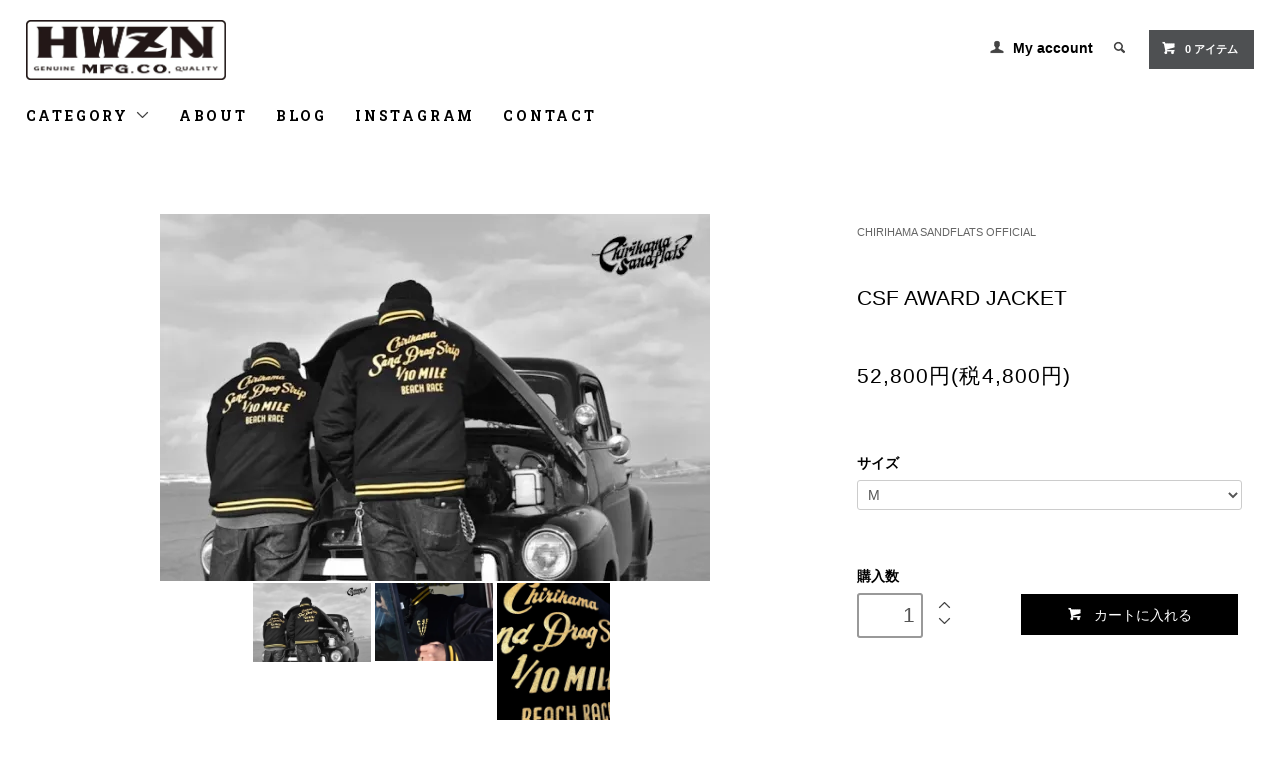

--- FILE ---
content_type: text/html; charset=EUC-JP
request_url: https://www.hwznbross.com/?pid=177612180
body_size: 10060
content:
<!DOCTYPE html PUBLIC "-//W3C//DTD XHTML 1.0 Transitional//EN" "http://www.w3.org/TR/xhtml1/DTD/xhtml1-transitional.dtd">
<html xmlns:og="http://ogp.me/ns#" xmlns:fb="http://www.facebook.com/2008/fbml" xmlns:mixi="http://mixi-platform.com/ns#" xmlns="http://www.w3.org/1999/xhtml" xml:lang="ja" lang="ja" dir="ltr">
<head>
<meta http-equiv="content-type" content="text/html; charset=euc-jp" />
<meta http-equiv="X-UA-Compatible" content="IE=edge,chrome=1" />
<title>CSF AWARD JACKET - HWZN BROSS</title>
<meta name="Keywords" content="CSF AWARD JACKET,バイク用品,ハーレー,ハウゼンブロス,部品" />
<meta name="Description" content=" GENUINE JUNK PARTS  DIRTY LOUD 4 FAST! MORTORCYCLE PARTS SHOP" />
<meta name="Author" content="" />
<meta name="Copyright" content="hwznbross" />
<meta http-equiv="content-style-type" content="text/css" />
<meta http-equiv="content-script-type" content="text/javascript" />
<link rel="stylesheet" href="https://www.hwznbross.com/css/framework/colormekit.css" type="text/css" />
<link rel="stylesheet" href="https://www.hwznbross.com/css/framework/colormekit-responsive.css" type="text/css" />
<link rel="stylesheet" href="https://img16.shop-pro.jp/PA01098/040/css/7/index.css?cmsp_timestamp=20231027133537" type="text/css" />
<link rel="stylesheet" href="https://img16.shop-pro.jp/PA01098/040/css/7/product.css?cmsp_timestamp=20231027133537" type="text/css" />

<link rel="alternate" type="application/rss+xml" title="rss" href="https://www.hwznbross.com/?mode=rss" />
<link rel="shortcut icon" href="https://img16.shop-pro.jp/PA01098/040/favicon.ico?cmsp_timestamp=20241020162847" />
<script type="text/javascript" src="//ajax.googleapis.com/ajax/libs/jquery/1.11.0/jquery.min.js" ></script>
<meta property="og:title" content="CSF AWARD JACKET - HWZN BROSS" />
<meta property="og:description" content=" GENUINE JUNK PARTS  DIRTY LOUD 4 FAST! MORTORCYCLE PARTS SHOP" />
<meta property="og:url" content="https://www.hwznbross.com?pid=177612180" />
<meta property="og:site_name" content="HWZN BROSS" />
<meta property="og:image" content="https://img16.shop-pro.jp/PA01098/040/product/177612180.jpg?cmsp_timestamp=20231012190514"/>
<meta property="og:type" content="product" />
<meta property="product:price:amount" content="52800" />
<meta property="product:price:currency" content="JPY" />
<meta property="product:product_link" content="https://www.hwznbross.com?pid=177612180" />
<meta name="facebook-domain-verification" content="e50ggpey47yt01lg8ud037zbf01e0a" />
<script>
  var Colorme = {"page":"product","shop":{"account_id":"PA01098040","title":"HWZN BROSS"},"basket":{"total_price":0,"items":[]},"customer":{"id":null},"inventory_control":"option","product":{"shop_uid":"PA01098040","id":177612180,"name":"CSF AWARD JACKET","model_number":"","stock_num":7,"sales_price":48000,"sales_price_including_tax":52800,"variants":[{"id":1,"option1_value":"M","option2_value":"","title":"M","model_number":"","stock_num":2,"option_price":48000,"option_price_including_tax":52800,"option_members_price":48000,"option_members_price_including_tax":52800},{"id":2,"option1_value":"L","option2_value":"","title":"L","model_number":"","stock_num":3,"option_price":48000,"option_price_including_tax":52800,"option_members_price":48000,"option_members_price_including_tax":52800},{"id":3,"option1_value":"XL","option2_value":"","title":"XL","model_number":"","stock_num":2,"option_price":48000,"option_price_including_tax":52800,"option_members_price":48000,"option_members_price_including_tax":52800}],"category":{"id_big":2763002,"id_small":0},"groups":[],"members_price":48000,"members_price_including_tax":52800}};

  (function() {
    function insertScriptTags() {
      var scriptTagDetails = [{"src":"https:\/\/checkout-api.worldshopping.jp\/v1\/script?token=hwznbross_shop-pro_jp","integrity":null}];
      var entry = document.getElementsByTagName('script')[0];

      scriptTagDetails.forEach(function(tagDetail) {
        var script = document.createElement('script');

        script.type = 'text/javascript';
        script.src = tagDetail.src;
        script.async = true;

        if( tagDetail.integrity ) {
          script.integrity = tagDetail.integrity;
          script.setAttribute('crossorigin', 'anonymous');
        }

        entry.parentNode.insertBefore(script, entry);
      })
    }

    window.addEventListener('load', insertScriptTags, false);
  })();
</script>
</head>
<body>
<meta name="colorme-acc-payload" content="?st=1&pt=10029&ut=177612180&at=PA01098040&v=20260121045127&re=&cn=f45c1cda7b4a2b63055044b3c6452433" width="1" height="1" alt="" /><script>!function(){"use strict";Array.prototype.slice.call(document.getElementsByTagName("script")).filter((function(t){return t.src&&t.src.match(new RegExp("dist/acc-track.js$"))})).forEach((function(t){return document.body.removeChild(t)})),function t(c){var r=arguments.length>1&&void 0!==arguments[1]?arguments[1]:0;if(!(r>=c.length)){var e=document.createElement("script");e.onerror=function(){return t(c,r+1)},e.src="https://"+c[r]+"/dist/acc-track.js?rev=3",document.body.appendChild(e)}}(["acclog001.shop-pro.jp","acclog002.shop-pro.jp"])}();</script><link href="https://fonts.googleapis.com/css?family=Roboto+Slab:400,700" rel="stylesheet" type="text/css">
  <link href="https://img.shop-pro.jp/tmpl_js/78/bxslider/jquery.bxslider.css" rel="stylesheet" type="text/css">
  <script src="https://img.shop-pro.jp/tmpl_js/78/bxslider/jquery.bxslider.min.js"></script>
<script src="https://img.shop-pro.jp/tmpl_js/78/jquery.tile.js"></script>
<script src="https://img.shop-pro.jp/tmpl_js/78/masonry.pkgd.min.js"></script>
<script src="https://img.shop-pro.jp/tmpl_js/78/smoothscroll.js"></script>
<script src="https://img.shop-pro.jp/tmpl_js/78/jquery.ah-placeholder.js"></script>
<script src="https://img.shop-pro.jp/tmpl_js/78/utility_index.js"></script>

<div class="cart_in_modal__bg show_while_cart_in_connecting spinner" style="display: none;"></div>
<!--[if lte IE 8]>
<div id="wrapper" class="ie8 page--product">
<![endif]-->

<div id="wrapper" class="page--product">

  <div id="header" class="header__section container">
    <div class="clearfix">
      <h1 class="header__logo header__logo-img">
        <a href="./"><img src="https://img16.shop-pro.jp/PA01098/040/PA01098040.jpg?cmsp_timestamp=20241020162847" alt="HWZN BROSS" /></a>
      </h1>
      
      <ul class="header-nav hidden-phone">
        
        <li class="header-nav__unit">
          <i class="icon-b icon-user"></i>
          <a href="https://www.hwznbross.com/?mode=myaccount" class="header-nav__txt">My account</a>
        </li>
                
        
        <li class="header-nav__unit">
          <i class="icon-b icon-search header__search-switch" data-visible-switch="search-form"></i>
          <form action="https://www.hwznbross.com/" method="GET" class="header__search-form" data-visible-target="search-form">
            <input type="hidden" name="mode" value="srh" />
            <input type="text" name="keyword" placeholder="商品を検索" class="header__search-form__input" data-search-input="search-form__input" />
          </form>
        </li>
        
        
        <li class="header-nav__unit">
                    <a href="https://www.hwznbross.com/cart/proxy/basket?shop_id=PA01098040&shop_domain=hwznbross.com" class="btn txt--sm header-nav__btn btn-secondary">
            <i class="icon-w icon-cart"></i>0 アイテム
          </a>
                  </li>
        
      </ul>
      
      
            
    </div>
    
    <ul class="global-nav-phone visible-phone">
      <li>
        <a href="javascript:TabBlockToggle('global-nav');">
          <i class="icon-lg-b icon-list"></i>
        </a>
      </li>
      <li>
        <a href="javascript:TabBlockToggle('global-nav__search-form');">
          <i class="icon-lg-b icon-search"></i>
        </a>
      </li>
      <li>
        <a href="javascript:TabBlockToggle('global-nav__user-nav');">
          <i class="icon-lg-b icon-user"></i>
        </a>
      </li>
      <li>
                <a href="https://www.hwznbross.com/cart/proxy/basket?shop_id=PA01098040&shop_domain=hwznbross.com">
          <i class="icon-lg-b icon-cart"></i>
        </a>
              </li>
    </ul>
    
    <div>
      <ul class="global-nav clearfix global-nav__pulldown-nav" data-visible-target="global-nav" data-block="tab-content">
        <li class="global-nav__unit global-nav__pulldown">
          <a href="javascript:PulldownToggle('global-nav__product-nav');" class="global-nav__unit__txt">
            CATEGORY <i class="icon-b icon-chevron_thin_down hidden-phone"></i>
          </a>
          
          <div class="visible-phone">
            <ul class="header__pulldown-nav__list">
              
                              <li>
                  <a href="https://www.hwznbross.com/?mode=cate&cbid=1737959&csid=0">
                    ORIGINAL MOTORCYCLE PARTS
                  </a>
                </li>
                              <li>
                  <a href="https://www.hwznbross.com/?mode=cate&cbid=722482&csid=0">
                    CLOTHING
                  </a>
                </li>
                              <li>
                  <a href="https://www.hwznbross.com/?mode=cate&cbid=2172487&csid=0">
                    ACCESSORIES
                  </a>
                </li>
                              <li>
                  <a href="https://www.hwznbross.com/?mode=cate&cbid=2863560&csid=0">
                    STREET POSSE
                  </a>
                </li>
                              <li>
                  <a href="https://www.hwznbross.com/?mode=cate&cbid=2763002&csid=0">
                    CHIRIHAMA SANDFLATS OFFICIAL
                  </a>
                </li>
                              <li>
                  <a href="https://www.hwznbross.com/?mode=cate&cbid=739169&csid=0">
                    OTHER
                  </a>
                </li>
                            
              
                          </ul>
          </div>
          
        </li>
        <li class="global-nav__unit">
          <a href="https://www.hwznbross.com/?mode=sk#info" class="global-nav__unit__txt">ABOUT</a>
        </li>
                  <li class="global-nav__unit">
            <a href="http://hwznbross.blogspot.com/" class="global-nav__unit__txt" target="_blank">BLOG</a>
          </li>
        								<li class="global-nav__unit">
          <a href="https://www.instagram.com/hwzn.mfg.co/" target="_blank" class="global-nav__unit__txt">INSTAGRAM</a>
        </li>
        <li class="global-nav__unit">
          <a href="https://hwznbross.shop-pro.jp/customer/inquiries/new" class="global-nav__unit__txt">CONTACT</a>
        </li>
      </ul>
      <div class="global-nav__pulldown-nav" data-visible-target="global-nav__search-form" data-block="tab-content">
        <form action="https://www.hwznbross.com/" method="GET" class="header__search-form--phone">
          <input type="hidden" name="mode" value="srh" />
          <input type="text" name="keyword" placeholder="商品を検索" />
          <button class="btn">検索</button>
        </form>
      </div>
      <div class="global-nav__pulldown-nav" data-visible-target="global-nav__user-nav" data-block="tab-content">
        <ul class="header__pulldown-nav__list">
          <li><a href="https://www.hwznbross.com/?mode=myaccount">マイアカウント</a></li>
                  </ul>
      </div>
    </div>
    <div class="global-nav__pulldown-nav row hidden-phone" data-visible-target="global-nav__product-nav" data-block="tab-content">
      
                                                        <ul class="row header__pulldown-nav__list col col-sm-12">
                    <li>
              <a href="https://www.hwznbross.com/?mode=cate&cbid=1737959&csid=0">
                ORIGINAL MOTORCYCLE PARTS
              </a>
            </li>
                                          <li>
              <a href="https://www.hwznbross.com/?mode=cate&cbid=722482&csid=0">
                CLOTHING
              </a>
            </li>
                                          <li>
              <a href="https://www.hwznbross.com/?mode=cate&cbid=2172487&csid=0">
                ACCESSORIES
              </a>
            </li>
                                          <li>
              <a href="https://www.hwznbross.com/?mode=cate&cbid=2863560&csid=0">
                STREET POSSE
              </a>
            </li>
                                          <li>
              <a href="https://www.hwznbross.com/?mode=cate&cbid=2763002&csid=0">
                CHIRIHAMA SANDFLATS OFFICIAL
              </a>
            </li>
                                          <li>
              <a href="https://www.hwznbross.com/?mode=cate&cbid=739169&csid=0">
                OTHER
              </a>
            </li>
                          </ul>
                    
      
            
    </div>
  </div>
        <form name="product_form" method="post" action="https://www.hwznbross.com/cart/proxy/basket/items/add">
    <div class="container">
      <div class="row">
        
        <div class="product__images col col-lg-8 col-sm-12 section__block">
          <div class="product__main-image">
                          <img src="https://img16.shop-pro.jp/PA01098/040/product/177612180.jpg?cmsp_timestamp=20231012190514" data-product-image="main" />
                      </div>
                      <div class="carousel-slide">
              <ul class="product__thumbs row" data-carousel="product-image">
                                  <li class="product__thumb__unit col col-lg-2">
                    <img src="https://img16.shop-pro.jp/PA01098/040/product/177612180.jpg?cmsp_timestamp=20231012190514" data-product-image="thumb" />
                  </li>
                                                                      <li class="product__thumb__unit col col-lg-2">
                      <img src="https://img16.shop-pro.jp/PA01098/040/product/177612180_o1.jpg?cmsp_timestamp=20231012190514" data-product-image="thumb" />
                    </li>
                                                                        <li class="product__thumb__unit col col-lg-2">
                      <img src="https://img16.shop-pro.jp/PA01098/040/product/177612180_o2.jpg?cmsp_timestamp=20231012190514" data-product-image="thumb" />
                    </li>
                                                                                                                                                                                                                                                                                                                                                                                                                                                                                                                                                                                                                                                                                                                                                                                                                                                                                                                                                                                                                                                                                                                                                                                                                                                                                                                                                                                                                                                                                                                                                                                                                                                                                                              </ul>
            </div>
                  </div>
        
        <div class="col col-lg-4 col-sm-12 section__block">
          
          <div class="topicpath-nav">
            <ul>
                              <li><a href="?mode=cate&cbid=2763002&csid=0">CHIRIHAMA SANDFLATS OFFICIAL</a></li>
                                        </ul>
                      </div>
          
          <h2 class="product__name section__title-h2">
            CSF AWARD JACKET
                      </h2>
          <p class="product__price">
                                    52,800円(税4,800円)
          </p>
                                                        <div class="product__option__block section__block">
                                  <dl class="dl-vertical-list">
                                          <dt class="dl-vertical-list__title">サイズ</dt>
                      <dd class="dl-vertical-list__content">
                        <select name="option1">
                          <option label="M" value="83153202,0">M</option>
<option label="L" value="83153202,1">L</option>
<option label="XL" value="83153202,2">XL</option>

                        </select>
                      </dd>
                                      </dl>
                              </div>
                                    <div class="product__order row">
              <dl class="product__init dl-vertical-list col col-lg-5 col-md-12">
                <dt class="dl-vertical-list__title">購入数</dt>
                <dd class="dl-vertical-list__content">
                                      <input type="text" name="product_num" value="1" class="product__init-num" />
                    <div class="product__init-updw">
                      <a href="javascript:f_change_num2(document.product_form.product_num,'1',1,7);"><i class="icon-b icon-chevron_thin_up"></i></a><br />
                      <a href="javascript:f_change_num2(document.product_form.product_num,'0',1,7);"><i class="icon-b icon-chevron_thin_down"></i></a>
                    </div>
                    <span class="product__unit"></span>
                                  </dd>
              </dl>
              <ul class="product__order__btns col col-lg-7 col-md-12">
                                                      <li class="product__order__btn disable_cartin">
                      <button type="submit" class="btn--addcart btn btn-primary btn-block">
                        <i class="icon-w icon-cart"></i>カートに入れる
                      </button>
                    </li>
                                                      <li class="product__order__btn stock_error"></li>
                                              </ul>
            </div>
                    
        </div>
      </div>
    </div>
        <div class="cart_in_modal cart_modal__close" style="display: none;">
      <div class="cart_in_modal__outline not_bubbling">
        <label class="cart_modal__close cart_in_modal__close-icon">
        </label>
        <p class="cart_in_modal__heading">
          こちらの商品が<br class="sp-br">カートに入りました
        </p>
        <div class="cart_in_modal__detail">
                    <div class="cart_in_modal__image-wrap">
            <img src="https://img16.shop-pro.jp/PA01098/040/product/177612180.jpg?cmsp_timestamp=20231012190514" alt="" class="cart_in_modal__image" />
          </div>
                    <p class="cart_in_modal__name">
            CSF AWARD JACKET
          </p>
        </div>
        <div class="cart_in_modal__button-wrap">
          <button class="cart_view_with_async cart_in_modal__button cart_in_modal__button--solid">かごの中身を見る</button>
          <p class="cart_modal__close cart_in_modal__text-link">ショッピングを続ける</p>
        </div>
      </div>
    </div>
    <div class="cart_in_error_modal cart_in_error__close" style="display: none;">
      <div class="cart_in_modal__outline not_bubbling">
        <label class="cart_in_error__close cart_in_modal__close-icon">
        </label>
        <p class="cart_in_error_message cart_in_error_modal__heading"></p>
        <div class="cart_in_modal__button-wrap">
          <button class="cart_in_error__close cart_in_modal__button cart_in_modal__button--solid">ショッピングを続ける</button>
        </div>
      </div>
    </div>
        <div class="product__info section__block">
      <div class="container row">
        <div class="col col-lg-8 col-sm-12">
          
          <div class="row">
            color: black/yellow<br />
size: M / L / XL<br />
material: 99%wool 5%nylon <br />
SANDFLATSを記念した初のアワードジャケットがリリースされます。 年々盛り上がりを見せ、全国よりビンテージバイクフリークが集い全開で走る様は圧巻でした！ ウール地のメルトン生地にイエローでチェーンステッチを配したビンテージDRAG STRIPを思わせるアワードジャケットに仕上がりました。 サイズ：M / L / XL 　M-身幅57cm 着丈69cm L-身幅60cm 着丈71cm XL-身幅63cm 着丈73cm マテリアル：表地 ウール95％ ナイロン5％ 裏地 ポリエステル100％
          </div>
          
        </div>
        <div class="col col-lg-4 col-sm-12">
                    <ul class="product__info__list">
                          <li class="product__info__list__unit">
                <a href="javascript:gf_OpenNewWindow('?mode=opt&pid=177612180','option','width=600:height=500');">オプションの値段詳細</a>
              </li>
                        <li class="product__info__list__unit">
              <a href="https://www.hwznbross.com/?mode=sk#order_cancel">特定商取引法に基づく表記（返品等）</a>
            </li>
            <li class="product__info__list__unit">
              <a href="mailto:?subject=%E3%80%90HWZN%20BROSS%E3%80%91%E3%81%AE%E3%80%8CCSF%20AWARD%20JACKET%E3%80%8D%E3%81%8C%E3%81%8A%E3%81%99%E3%81%99%E3%82%81%E3%81%A7%E3%81%99%EF%BC%81&body=%0D%0A%0D%0A%E2%96%A0%E5%95%86%E5%93%81%E3%80%8CCSF%20AWARD%20JACKET%E3%80%8D%E3%81%AEURL%0D%0Ahttps%3A%2F%2Fwww.hwznbross.com%2F%3Fpid%3D177612180%0D%0A%0D%0A%E2%96%A0%E3%82%B7%E3%83%A7%E3%83%83%E3%83%97%E3%81%AEURL%0Ahttps%3A%2F%2Fwww.hwznbross.com%2F">この商品を友達に教える</a>
            </li>
            <li class="product__info__list__unit">
              <a href="https://hwznbross.shop-pro.jp/customer/products/177612180/inquiries/new">この商品について問い合わせる</a>
            </li>
            <li class="product__info__list__unit">
              <a href="https://www.hwznbross.com/?mode=cate&cbid=2763002&csid=0">買い物を続ける</a>
            </li>
          </ul>
          <ul class="product__info__list">
            
            <li class="product__info__list__unit">
              
            </li>
            <li class="product__info__list__unit">
              <a href="https://twitter.com/share" class="twitter-share-button" data-url="https://www.hwznbross.com/?pid=177612180" data-text="" data-lang="ja" >ツイート</a>
<script charset="utf-8">!function(d,s,id){var js,fjs=d.getElementsByTagName(s)[0],p=/^http:/.test(d.location)?'http':'https';if(!d.getElementById(id)){js=d.createElement(s);js.id=id;js.src=p+'://platform.twitter.com/widgets.js';fjs.parentNode.insertBefore(js,fjs);}}(document, 'script', 'twitter-wjs');</script>
            </li>
            <li class="product__info__list__unit visible-phone">
              <div class="line-it-button" data-lang="ja" data-type="share-a" data-ver="3"
                         data-color="default" data-size="small" data-count="false" style="display: none;"></div>
                       <script src="https://www.line-website.com/social-plugins/js/thirdparty/loader.min.js" async="async" defer="defer"></script>
            </li>
          </ul>
          
        </div>
      </div>
    </div>
    <div class="carousel-slide container section__block">
          </div>
    <input type="hidden" name="user_hash" value="5cfd8ea8e22ce156d0472b80cb329a75"><input type="hidden" name="members_hash" value="5cfd8ea8e22ce156d0472b80cb329a75"><input type="hidden" name="shop_id" value="PA01098040"><input type="hidden" name="product_id" value="177612180"><input type="hidden" name="members_id" value=""><input type="hidden" name="back_url" value="https://www.hwznbross.com/?pid=177612180"><input type="hidden" name="needs_basket_token" value="1"><input type="hidden" name="reference_token" value="ee72c21468444d89914f08c6921b5965"><input type="hidden" name="shop_domain" value="hwznbross.com">
  </form>

  <script src="https://img.shop-pro.jp/tmpl_js/78/utility_product.js"></script>

      
    <div id="footer" class="footer__section">
                            <div class="footer__guide">
        <div class="row container">
          <div class="guide__col col col-md-12 col-lg-6">
            <h2 class="guide__h2">配送・送料について</h2>
            <div data-masonry="guide">
                              <div class="guide__unit col col-md-6 col-sm-12 col-lg-6">
                  <h3 class="guide__h3 h3">佐川急便  </h3>
                  <div>
                                        日本国内は、送料全国一律770円となります。<br />
※北海道 沖縄 各都道府県の離島部 2200円となります。<br />
日本国外への配送は、その都度メールにてお知らせいたします。<br />
１万円以上のお買い上げで送料無料となります。<br />
お支払いは、佐川 e-コレクトを使用していますので、<br />
商品到着時に配達員に ①カード決済 ②現金決済 ③デビットカード決済のいずれかをお伝えください。&nbsp;
                  </div>
                </div>
                          </div>
          </div>
          <div class="guide__col col col-md-12 col-lg-6">
            <h2 class="guide__h2">支払い方法について</h2>
            <div data-masonry="guide">
                              <div class="guide__unit col col-md-6 col-sm-12 col-lg-6">
                  <h3 class="guide__h3 h3">商品代引</h3>
                  <div>
                                                            佐川急便による商品代引きとなります。<br />
商品代金を配達員にお支払いください。&nbsp;
                  </div>
                </div>
                              <div class="guide__unit col col-md-6 col-sm-12 col-lg-6">
                  <h3 class="guide__h3 h3">Amazon Pay</h3>
                  <div>
                                                            Amazonのアカウントに登録された配送先や支払い方法を利用して決済できます。&nbsp;
                  </div>
                </div>
                              <div class="guide__unit col col-md-6 col-sm-12 col-lg-6">
                  <h3 class="guide__h3 h3">クレジット</h3>
                  <div>
                                                              <img class='payment_img' src='https://img.shop-pro.jp/common/card2.gif'><img class='payment_img' src='https://img.shop-pro.jp/common/card6.gif'><img class='payment_img' src='https://img.shop-pro.jp/common/card18.gif'><img class='payment_img' src='https://img.shop-pro.jp/common/card0.gif'><img class='payment_img' src='https://img.shop-pro.jp/common/card9.gif'><br />
                                        クレジットカードが使用できます。<br />
●カード決済ではSSLというシステムを利用しております。カード番号は暗号化されて送信されますのでご安心ください。&nbsp;
                  </div>
                </div>
                          </div>
          </div>
                  </div>
        <div class="container clearfix">
          <a href="#wrapper" class="btn btn-pagetop btn-block">
            <i class="icon-lg-w icon-chevron_thin_up"></i>
          </a>
        </div>
      </div>
        <div class="footer__nav">
      <div class="row container">
                        <div class="row col col-lg-12 col-md-12">
<ul class="footer-nav__col col col-lg-4 col-sm-12 f01">
 <h3 class="footer-nav__title">HWZNBROSS</h3>
<span style="margin: 0 0 10px 0; clear: both; display: block;">〒924-0801 石川県白山市田中町68<br />
TEL FAX 076-220-7310</span>
<li class="footer-sns__icon">
<a href="https://instagram.com/hwzn.mfg.co" target="_blank"><i class="icon-lg-w icon-instagram"></i></a>
</li>
</ul>
          <ul class="footer-nav__col col col-lg-4 col-sm-12 f02">
            <li><a href="./">ホーム</a></li>
            <li><a href="https://www.hwznbross.com/?mode=sk#payment">お支払い方法について</a></li>
            <li><a href="https://www.hwznbross.com/?mode=sk">配送方法・送料について</a></li>
          </ul>
					<ul class="footer-nav__col col col-lg-4 col-sm-12 f02">
            <li><a href="https://www.hwznbross.com/?mode=sk#info">特定商取引法に基づく表記</a></li>
            <li><a href="https://www.hwznbross.com/?mode=privacy">プライバシーポリシー</a></li>
            <li><a href="https://hwznbross.shop-pro.jp/customer/inquiries/new">お問い合わせ</a></li>
          </ul>
          <ul class="footer-nav__col col col-lg-4 col-sm-12 f02">
                          <li><a href="http://hwznbross.blogspot.com/">ショップブログ</a></li>
                        <li><a href="https://www.hwznbross.com/?mode=myaccount">マイアカウント</a></li>
                                      <li><a href="https://hwznbross.shop-pro.jp/customer/newsletter/subscriptions/new">メルマガ登録・解除</a></li>
                        <li class="hidden-phone"><a href="https://www.hwznbross.com/?mode=rss">RSS</a>&nbsp;/&nbsp;<a href="https://www.hwznbross.com/?mode=atom">ATOM</a></li>
                      </ul>
          <ul class="footer-nav__col col col-lg-4 col-sm-12">
            
                        
          </ul>
        </div>
      </div>


      
      <div class="footer__copyright container row">
        <address class="col col-sm-12">&copy; HWZNBROSS Ａll right reserved</address>
 
      </div>
    </div>
  </div>
</div><link rel="stylesheet" href="css/amazon-pay-buy-now.css?20260107">

<div id="amazon-pay-buy-now-modal" class="amazon-pay-buy-now-modal-layout amazon_pay_buy_now_modal cart_modal__close amazonpay">
  <div class="amazon-pay-buy-now-modal-layout__container not_bubbling">
    <label class="cart_modal__close amazon-pay-buy-now-modal-layout__close-icon"></label>
    <p class="amazon-pay-buy-now-modal-layout__heading">
      こちらの商品が<br class="sp-br">カートに入りました
    </p>
    <div class="amazon-pay-buy-now-item">
              <div class="amazon-pay-buy-now-item__image"><img src="https://img16.shop-pro.jp/PA01098/040/product/177612180.jpg?cmsp_timestamp=20231012190514" alt="CSF AWARD JACKET" /></div>
            <p class="amazon-pay-buy-now-item__name">CSF AWARD JACKET</p>
    </div>
    <div class="amazon-pay-buy-now-modal-layout__action">
      <a class="amazon-pay-buy-now-button" href="/cart/">かごの中身を見る</a>
      <div class="amazon-pay-buy-now-button-unit">
        <p class="amazon-pay-buy-now-button-unit__text">または、今すぐ購入</p>
        <div id="AmazonPayButton"></div>
      </div>
      <p class="cart_modal__close amazon-pay-buy-now-text-link">ショッピングを続ける</p>
    </div>
  </div>
</div>

<div id="amazon-pay-buy-now-error-modal" class="amazon-pay-buy-now-modal-layout amazon_pay_buy_now_error_modal cart_in_error__close">
  <div class="amazon-pay-buy-now-modal-layout__container not_bubbling">
    <label class="cart_in_error__close amazon-pay-buy-now-modal-layout__close-icon"></label>
    <p class="amazon-pay-buy-now-modal-layout__heading amazon_pay_buy_now_error_message cart_in_error_modal__heading"></p>
    <div class="amazon-pay-buy-now-modal-layout__action">
      <button class="cart_in_error__close amazon-pay-buy-now-button">ショッピングを続ける</button>
    </div>
  </div>
</div>

<div id="amazon-pay-buy-now-processing-modal" class="amazon-pay-buy-now-modal-layout amazon_pay_buy_now_processing_modal">
  <div class="amazon-pay-buy-now-modal-layout__container not_bubbling">
    <div class="amazon-pay-buy-now-processing">
      <div class="amazon-pay-buy-now-processing__icon">
        <div class="in-circular-progress-indicator" role="progressbar"></div>
      </div>
      <p class="amazon-pay-buy-now-processing__heading">
        Amazon Payで決済中です。
      </p>
      <p class="amazon-pay-buy-now-processing__body">
        そのままお待ちください。<br>決済が完了すると、自動で画面が切り替わります。
      </p>
    </div>
  </div>
</div>

<script src="https://static-fe.payments-amazon.com/checkout.js" charset="utf-8"></script>
<script type="text/javascript" charset="utf-8">
  let prefecture = null;
  let deliveryId = null;

  const openColomreAmazonPayBuyNowProcessingModal = () => {
    const modal = document.querySelector('#amazon-pay-buy-now-modal')
    modal.style.visibility = 'hidden';
    modal.querySelectorAll('*').forEach(el => el.style.visibility = 'hidden');

    const processingModal = document.querySelector('#amazon-pay-buy-now-processing-modal')
    processingModal.style.visibility = "visible";
    processingModal.querySelectorAll('*').forEach(el => el.style.visibility = "visible");
  }

  const closeColomreAmazonPayBuyNowProcessingModal = () => {
    const modal = document.querySelector('#amazon-pay-buy-now-modal')
    modal.style.visibility = 'visible';
    modal.querySelectorAll('*').forEach(el => el.style.visibility = 'visible');

    const processingModal = document.querySelector('#amazon-pay-buy-now-processing-modal')
    processingModal.style.visibility = "hidden";
    processingModal.querySelectorAll('*').forEach(el => el.style.visibility = "hidden");
  }

  amazon.Pay.renderJSButton('#AmazonPayButton', {
    merchantId: 'A1KXWZ4V0BGRBL',
    ledgerCurrency: 'JPY',
        checkoutLanguage: 'ja_JP',
    productType: 'PayAndShip',
    placement: 'Cart',
    buttonColor: 'Gold',
    checkoutSessionConfig: {
      storeId: 'amzn1.application-oa2-client.1165157344ab434d91be78f103123258',
      scopes: ["name", "email", "phoneNumber", "billingAddress"],
      paymentDetails: {
        paymentIntent: "AuthorizeWithCapture",
        canHandlePendingAuthorization: false
      },
      platformId: "A1RPRQMW5V5B38",
      deliverySpecifications: {
        addressRestrictions: {
          type: "Allowed",
          restrictions: {
            JP: {
              statesOrRegions: ["北海道","青森県","岩手県","宮城県","秋田県","山形県","福島県","茨城県","栃木県","群馬県","埼玉県","千葉県","東京都","神奈川県","新潟県","富山県","石川県","福井県","山梨県","長野県","岐阜県","静岡県","愛知県","三重県","滋賀県","京都府","大阪府","兵庫県","奈良県","和歌山県","鳥取県","島根県","岡山県","広島県","山口県","徳島県","香川県","愛媛県","高知県","福岡県","佐賀県","長崎県","熊本県","大分県","宮崎県","鹿児島県","沖縄県"]
            }
          }
        }
      }
    },
    onInitCheckout: async function (event) {
      prefecture = event.shippingAddress.stateOrRegion;

      openColomreAmazonPayBuyNowProcessingModal();

      try {
        const response = await fetch(
          "/cart/api/public/basket/amazon_pay_buy_now/checkout_sessions",
          {
            method: "POST",
            headers: {
              "Content-type": "application/json"
                          },
            body: JSON.stringify({
              shop_id: 'PA01098040',
              type: "onInitCheckout",
              prefecture: prefecture,
              shipping_address: event.shippingAddress,
              buyer: event.buyer,
              billing_address: event.billingAddress
            })
          }
        );

        if (!response.ok) {
          closeColomreAmazonPayBuyNowProcessingModal();

          const errorResponse = await response.body();
          const errorType = errorResponse.error_type

          return {
            "status": "error",
            "reasonCode": errorType
          }
        }

        const result = await response.json();
        return result;
      } catch (_e) {
        closeColomreAmazonPayBuyNowProcessingModal();

        return {
          status: "error",
          reasonCode: "unknownError",
        }
      }
    },
    onShippingAddressSelection: async function (event) {
      try {
        const response = await fetch(
          "/cart/api/public/basket/amazon_pay_buy_now/checkout_sessions",
          {
            method: "POST",
            headers: {
              "Content-type": "application/json"
                            },
            body: JSON.stringify({
              shop_id: 'PA01098040',
              type: "onShippingAddressSelection",
              prefecture: event.shippingAddress.stateOrRegion,
              shipping_address: event.shippingAddress
            })
          }
        );

        if (!response.ok) {
          closeColomreAmazonPayBuyNowProcessingModal();

          return {
            "status": "error",
            "reasonCode": "shippingAddressInvalid"
          }
        }

        const result = await response.json();
        return result;
      } catch (_e) {
        closeColomreAmazonPayBuyNowProcessingModal();

        return {
          status: "error",
          reasonCode: "unknownError",
        }
      }
    },
    onDeliveryOptionSelection: async function (event) {
      deliveryId = event.deliveryOptions.id

      try {
        const response = await fetch(
          "/cart/api/public/basket/amazon_pay_buy_now/checkout_sessions",
          {
            method: "POST",
            headers: {
              "Content-type": "application/json"
                            },
            body: JSON.stringify({
              shop_id: 'PA01098040',
              type: "onDeliveryOptionSelection",
              delivery_id: event.deliveryOptions.id,
              prefecture: prefecture
            })
          }
        );

        if (!response.ok) {
          closeColomreAmazonPayBuyNowProcessingModal();

          return {
            "status": "error",
            "reasonCode": "deliveryOptionInvalid"
          }
        }

        const result = await response.json();

        return result;
      } catch (_e) {
        closeColomreAmazonPayBuyNowProcessingModal();

        return {
          status: "error",
          reasonCode: "unknownError",
        }
      }
    },
    onCompleteCheckout: async function (event) {
      const form = document.querySelector('form[name="amazon_pay_buy_now_checkout_form"]')

      form.querySelectorAll('input').forEach(input => {
        if (input.name === 'shop_id') {
          input.value = 'PA01098040';
        }
        if (input.name === 'checkout_session_id') {
          input.value = event.amazonCheckoutSessionId;
        }
      });

      if (event.deliveryOptions && event.deliveryOptions.dateTimeWindow) {
        event.deliveryOptions.dateTimeWindow.forEach((d, i) => {
          const typeInput = document.createElement('input');
          typeInput.name = "delivery_options[][type]";
          typeInput.value = d.type;
          form.append(typeInput)

          const valueInput = document.createElement('input')
          valueInput.name = "delivery_options[][value]";
          valueInput.value = d.value;
          form.append(valueInput)
        })
      }

      form.submit();
    },
    onCancel: function (event) {
      closeColomreAmazonPayBuyNowProcessingModal();
    }
  });
</script>

<form name="amazon_pay_buy_now_checkout_form" method="POST" action="/cart/api/public/basket/amazon_pay_buy_now/checkout">
  <input type="hidden" name="shop_id" value="" />
  <input type="hidden" name="checkout_session_id" value="" />
</form><script type="text/javascript" src="https://www.hwznbross.com/js/cart.js" ></script>
<script type="text/javascript" src="https://www.hwznbross.com/js/async_cart_in.js" ></script>
<script type="text/javascript" src="https://www.hwznbross.com/js/product_stock.js" ></script>
<script type="text/javascript" src="https://www.hwznbross.com/js/js.cookie.js" ></script>
<script type="text/javascript" src="https://www.hwznbross.com/js/favorite_button.js" ></script>
</body></html>